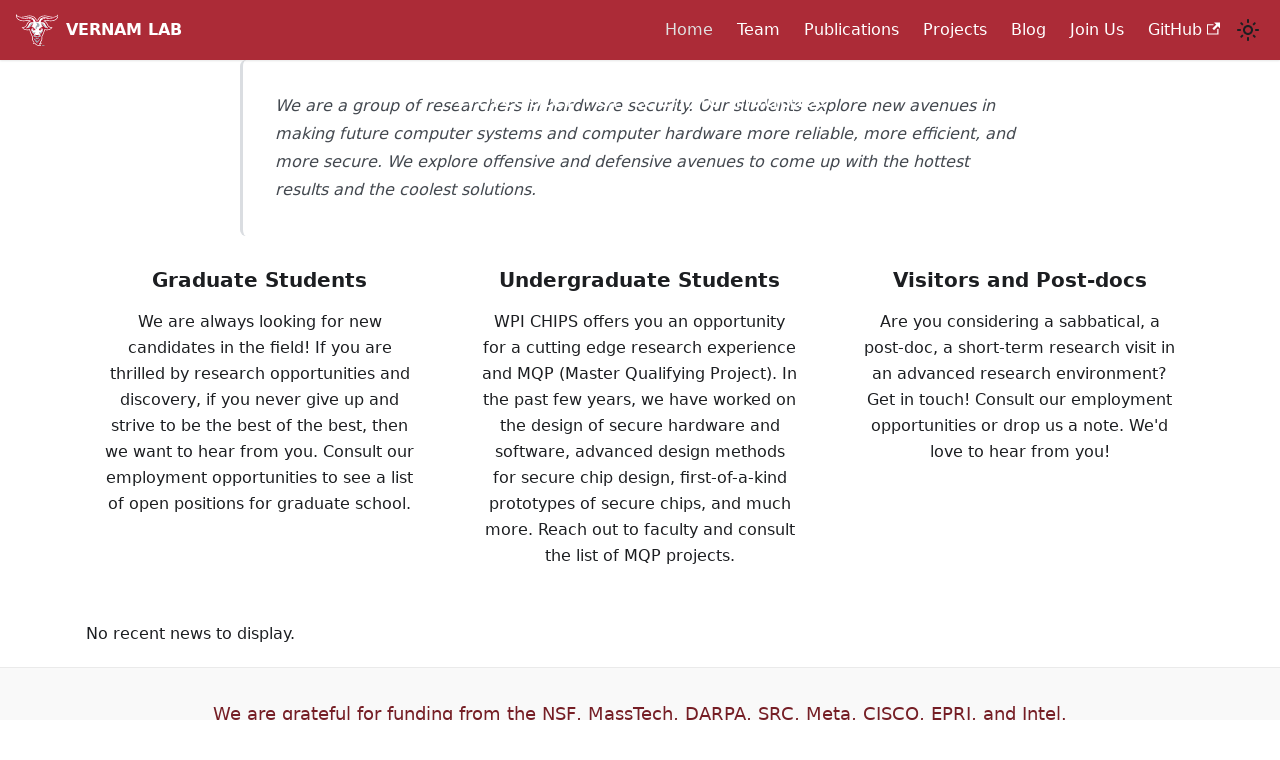

--- FILE ---
content_type: text/html; charset=utf-8
request_url: https://vernamlab.org/
body_size: 4149
content:
<!doctype html>
<html lang="en" dir="ltr" class="plugin-pages plugin-id-default" data-has-hydrated="false">
<head>
<meta charset="UTF-8">
<meta name="generator" content="Docusaurus v3.7.0">
<title data-rh="true">Vernam Lab -  Worcester Polytechnic Institute | Vernam Lab</title><meta data-rh="true" name="viewport" content="width=device-width,initial-scale=1"><meta data-rh="true" name="twitter:card" content="summary_large_image"><meta data-rh="true" property="og:url" content="https://vernamlab.org/"><meta data-rh="true" property="og:locale" content="en"><meta data-rh="true" name="docusaurus_locale" content="en"><meta data-rh="true" name="docusaurus_tag" content="default"><meta data-rh="true" name="docsearch:language" content="en"><meta data-rh="true" name="docsearch:docusaurus_tag" content="default"><meta data-rh="true" property="og:title" content="Vernam Lab -  Worcester Polytechnic Institute | Vernam Lab"><meta data-rh="true" name="description" content="Research in hardware security, computer systems, and making computing more reliable, efficient, and secure at Worcester Polytechnic Institute."><meta data-rh="true" property="og:description" content="Research in hardware security, computer systems, and making computing more reliable, efficient, and secure at Worcester Polytechnic Institute."><link data-rh="true" rel="icon" href="/img/logo.svg"><link data-rh="true" rel="canonical" href="https://vernamlab.org/"><link data-rh="true" rel="alternate" href="https://vernamlab.org/" hreflang="en"><link data-rh="true" rel="alternate" href="https://vernamlab.org/" hreflang="x-default"><script data-rh="true">function insertBanner(){var n=document.createElement("div");n.id="__docusaurus-base-url-issue-banner-container";n.innerHTML='\n<div id="__docusaurus-base-url-issue-banner" style="border: thick solid red; background-color: rgb(255, 230, 179); margin: 20px; padding: 20px; font-size: 20px;">\n   <p style="font-weight: bold; font-size: 30px;">Your Docusaurus site did not load properly.</p>\n   <p>A very common reason is a wrong site <a href="https://docusaurus.io/docs/docusaurus.config.js/#baseUrl" style="font-weight: bold;">baseUrl configuration</a>.</p>\n   <p>Current configured baseUrl = <span style="font-weight: bold; color: red;">/</span>  (default value)</p>\n   <p>We suggest trying baseUrl = <span id="__docusaurus-base-url-issue-banner-suggestion-container" style="font-weight: bold; color: green;"></span></p>\n</div>\n',document.body.prepend(n);var e=document.getElementById("__docusaurus-base-url-issue-banner-suggestion-container"),s=window.location.pathname,o="/"===s.substr(-1)?s:s+"/";e.innerHTML=o}document.addEventListener("DOMContentLoaded",(function(){void 0===window.docusaurus&&insertBanner()}))</script><link rel="alternate" type="application/rss+xml" href="/blog/rss.xml" title="Vernam Lab RSS Feed">
<link rel="alternate" type="application/atom+xml" href="/blog/atom.xml" title="Vernam Lab Atom Feed"><link rel="stylesheet" href="/assets/css/styles.c91beb8f.css">
<script src="/assets/js/runtime~main.afa37c67.js" defer="defer"></script>
<script src="/assets/js/main.d09cb35d.js" defer="defer"></script>
</head>
<body class="navigation-with-keyboard">
<script>!function(){function t(t){document.documentElement.setAttribute("data-theme",t)}var e=function(){try{return new URLSearchParams(window.location.search).get("docusaurus-theme")}catch(t){}}()||function(){try{return window.localStorage.getItem("theme")}catch(t){}}();t(null!==e?e:"light")}(),function(){try{const n=new URLSearchParams(window.location.search).entries();for(var[t,e]of n)if(t.startsWith("docusaurus-data-")){var a=t.replace("docusaurus-data-","data-");document.documentElement.setAttribute(a,e)}}catch(t){}}()</script><div id="__docusaurus"><link rel="preload" as="image" href="/img/logo.svg"><link rel="preload" as="image" href="/img/logos/logo_nsf.png"><link rel="preload" as="image" href="/img/logos/logo_darpa.png"><link rel="preload" as="image" href="/img/logos/logo_intel.png"><link rel="preload" as="image" href="/img/logos/logo_meta.png"><link rel="preload" as="image" href="/img/logos/logo_cisco.png"><link rel="preload" as="image" href="/img/logos/nist-logo.png"><link rel="preload" as="image" href="/img/logos/ti-logo.png"><link rel="preload" as="image" href="/img/logos/logo_masstech.png"><link rel="preload" as="image" href="/img/logos/logo_epri.png"><link rel="preload" as="image" href="/img/logos/logo_src.png"><div role="region" aria-label="Skip to main content"><a class="skipToContent_fXgn" href="#__docusaurus_skipToContent_fallback">Skip to main content</a></div><nav aria-label="Main" class="navbar navbar--fixed-top"><div class="navbar__inner"><div class="navbar__items"><button aria-label="Toggle navigation bar" aria-expanded="false" class="navbar__toggle clean-btn" type="button"><svg width="30" height="30" viewBox="0 0 30 30" aria-hidden="true"><path stroke="currentColor" stroke-linecap="round" stroke-miterlimit="10" stroke-width="2" d="M4 7h22M4 15h22M4 23h22"></path></svg></button><a class="navbar__brand" href="/"><div class="navbar__logo"><img src="/img/logo.svg" alt="Vernam Lab Logo" class="themedComponent_mlkZ themedComponent--light_NVdE"><img src="/img/logo.svg" alt="Vernam Lab Logo" class="themedComponent_mlkZ themedComponent--dark_xIcU"></div><b class="navbar__title text--truncate">VERNAM LAB</b></a></div><div class="navbar__items navbar__items--right"><a aria-current="page" class="navbar__item navbar__link navbar__link--active" href="/">Home</a><a class="navbar__item navbar__link" href="/docs/members">Team</a><a class="navbar__item navbar__link" href="/docs/publications">Publications</a><a class="navbar__item navbar__link" href="/docs/projects">Projects</a><a class="navbar__item navbar__link" href="/blog">Blog</a><a class="navbar__item navbar__link" href="/docs/join-us">Join Us</a><a href="https://github.com/vernamlab/" target="_blank" rel="noopener noreferrer" class="navbar__item navbar__link">GitHub<svg width="13.5" height="13.5" aria-hidden="true" viewBox="0 0 24 24" class="iconExternalLink_nPIU"><path fill="currentColor" d="M21 13v10h-21v-19h12v2h-10v15h17v-8h2zm3-12h-10.988l4.035 4-6.977 7.07 2.828 2.828 6.977-7.07 4.125 4.172v-11z"></path></svg></a><div class="toggle_vylO colorModeToggle_DEke"><button class="clean-btn toggleButton_gllP toggleButtonDisabled_aARS" type="button" disabled="" title="Switch between dark and light mode (currently light mode)" aria-label="Switch between dark and light mode (currently light mode)" aria-live="polite" aria-pressed="false"><svg viewBox="0 0 24 24" width="24" height="24" class="lightToggleIcon_pyhR"><path fill="currentColor" d="M12,9c1.65,0,3,1.35,3,3s-1.35,3-3,3s-3-1.35-3-3S10.35,9,12,9 M12,7c-2.76,0-5,2.24-5,5s2.24,5,5,5s5-2.24,5-5 S14.76,7,12,7L12,7z M2,13l2,0c0.55,0,1-0.45,1-1s-0.45-1-1-1l-2,0c-0.55,0-1,0.45-1,1S1.45,13,2,13z M20,13l2,0c0.55,0,1-0.45,1-1 s-0.45-1-1-1l-2,0c-0.55,0-1,0.45-1,1S19.45,13,20,13z M11,2v2c0,0.55,0.45,1,1,1s1-0.45,1-1V2c0-0.55-0.45-1-1-1S11,1.45,11,2z M11,20v2c0,0.55,0.45,1,1,1s1-0.45,1-1v-2c0-0.55-0.45-1-1-1C11.45,19,11,19.45,11,20z M5.99,4.58c-0.39-0.39-1.03-0.39-1.41,0 c-0.39,0.39-0.39,1.03,0,1.41l1.06,1.06c0.39,0.39,1.03,0.39,1.41,0s0.39-1.03,0-1.41L5.99,4.58z M18.36,16.95 c-0.39-0.39-1.03-0.39-1.41,0c-0.39,0.39-0.39,1.03,0,1.41l1.06,1.06c0.39,0.39,1.03,0.39,1.41,0c0.39-0.39,0.39-1.03,0-1.41 L18.36,16.95z M19.42,5.99c0.39-0.39,0.39-1.03,0-1.41c-0.39-0.39-1.03-0.39-1.41,0l-1.06,1.06c-0.39,0.39-0.39,1.03,0,1.41 s1.03,0.39,1.41,0L19.42,5.99z M7.05,18.36c0.39-0.39,0.39-1.03,0-1.41c-0.39-0.39-1.03-0.39-1.41,0l-1.06,1.06 c-0.39,0.39-0.39,1.03,0,1.41s1.03,0.39,1.41,0L7.05,18.36z"></path></svg><svg viewBox="0 0 24 24" width="24" height="24" class="darkToggleIcon_wfgR"><path fill="currentColor" d="M9.37,5.51C9.19,6.15,9.1,6.82,9.1,7.5c0,4.08,3.32,7.4,7.4,7.4c0.68,0,1.35-0.09,1.99-0.27C17.45,17.19,14.93,19,12,19 c-3.86,0-7-3.14-7-7C5,9.07,6.81,6.55,9.37,5.51z M12,3c-4.97,0-9,4.03-9,9s4.03,9,9,9s9-4.03,9-9c0-0.46-0.04-0.92-0.1-1.36 c-0.98,1.37-2.58,2.26-4.4,2.26c-2.98,0-5.4-2.42-5.4-5.4c0-1.81,0.89-3.42,2.26-4.4C12.92,3.04,12.46,3,12,3L12,3z"></path></svg></button></div><div class="navbarSearchContainer_Bca1"></div></div></div><div role="presentation" class="navbar-sidebar__backdrop"></div></nav><div id="__docusaurus_skipToContent_fallback" class="main-wrapper mainWrapper_z2l0"> <div class="hero-slider-wrapper"><div class="react-multi-carousel-list carousel-container" dir="ltr"><ul class="react-multi-carousel-track" style="transition:none;overflow:unset;transform:translate3d(0px,0,0)"></ul></div><div class="hero-text-banner"><h1 class="hero-title">Vernam Lab</h1><p class="hero-subtitle">Worcester Polytechnic Institute</p> </div></div><main><section class="labDescriptionSection_tjUa"><div class="container"><p>We are a group of researchers in hardware security. Our students explore new avenues in making future computer systems and computer hardware more reliable, more efficient, and more secure. We explore offensive and defensive avenues to come up with the hottest results and the coolest solutions.</p></div></section><section class="features_t9lD"><div class="container"><div class="row"><div class="col col--4"><div class="text--center padding-horiz--md"><h3>Graduate Students</h3><p>We are always looking for new candidates in the field! If you are thrilled by research opportunities and discovery, if you never give up and strive to be the best of the best, then we want to hear from you. Consult our employment opportunities to see a list of open positions for graduate school.</p></div></div><div class="col col--4"><div class="text--center padding-horiz--md"><h3>Undergraduate Students</h3><p>WPI CHIPS offers you an opportunity for a cutting edge research experience and MQP (Master Qualifying Project). In the past few years, we have worked on the design of secure hardware and software, advanced design methods for secure chip design, first-of-a-kind prototypes of secure chips, and much more. Reach out to faculty and consult the list of MQP projects.</p></div></div><div class="col col--4"><div class="text--center padding-horiz--md"><h3>Visitors and Post-docs</h3><p>Are you considering a sabbatical, a post-doc, a short-term research visit in an advanced research environment? Get in touch! Consult our employment opportunities or drop us a note. We&#x27;d love to hear from you!</p></div></div></div></div></section><div class="container section-padding-top--lg"> <p>No recent news to display.</p></div><section class="sponsorBannerContainer_b467"><p class="sponsorTitle_GAMI">We are grateful for funding from the NSF, MassTech, DARPA, SRC, Meta, CISCO, EPRI, and Intel.</p><div class="logoScrollContainer_j8zu"><div class="logoGridAnimation_WjaC" style="animation-duration:60s"><div class="logoItem_nzbU"><img src="/img/logos/logo_nsf.png" alt="NSF Logo" class="logoImage_Kg96"></div><div class="logoItem_nzbU"><img src="/img/logos/logo_darpa.png" alt="DARPA Logo" class="logoImage_Kg96"></div><div class="logoItem_nzbU"><img src="/img/logos/logo_intel.png" alt="Intel Logo" class="logoImage_Kg96"></div><div class="logoItem_nzbU"><img src="/img/logos/logo_meta.png" alt="Meta Logo" class="logoImage_Kg96"></div><div class="logoItem_nzbU"><img src="/img/logos/logo_cisco.png" alt="Cisco Logo" class="logoImage_Kg96"></div><div class="logoItem_nzbU"><img src="/img/logos/nist-logo.png" alt="NIST Logo" class="logoImage_Kg96"></div><div class="logoItem_nzbU"><img src="/img/logos/ti-logo.png" alt="TI Logo" class="logoImage_Kg96"></div><div class="logoItem_nzbU"><img src="/img/logos/logo_masstech.png" alt="MassTech Logo" class="logoImage_Kg96"></div><div class="logoItem_nzbU"><img src="/img/logos/logo_epri.png" alt="EPRI Logo" class="logoImage_Kg96"></div><div class="logoItem_nzbU"><img src="/img/logos/logo_src.png" alt="SRC Logo" class="logoImage_Kg96"></div><div class="logoItem_nzbU"><img src="/img/logos/logo_nsf.png" alt="NSF Logo" class="logoImage_Kg96"></div><div class="logoItem_nzbU"><img src="/img/logos/logo_darpa.png" alt="DARPA Logo" class="logoImage_Kg96"></div><div class="logoItem_nzbU"><img src="/img/logos/logo_intel.png" alt="Intel Logo" class="logoImage_Kg96"></div><div class="logoItem_nzbU"><img src="/img/logos/logo_meta.png" alt="Meta Logo" class="logoImage_Kg96"></div><div class="logoItem_nzbU"><img src="/img/logos/logo_cisco.png" alt="Cisco Logo" class="logoImage_Kg96"></div><div class="logoItem_nzbU"><img src="/img/logos/nist-logo.png" alt="NIST Logo" class="logoImage_Kg96"></div><div class="logoItem_nzbU"><img src="/img/logos/ti-logo.png" alt="TI Logo" class="logoImage_Kg96"></div><div class="logoItem_nzbU"><img src="/img/logos/logo_masstech.png" alt="MassTech Logo" class="logoImage_Kg96"></div><div class="logoItem_nzbU"><img src="/img/logos/logo_epri.png" alt="EPRI Logo" class="logoImage_Kg96"></div><div class="logoItem_nzbU"><img src="/img/logos/logo_src.png" alt="SRC Logo" class="logoImage_Kg96"></div><div class="logoItem_nzbU"><img src="/img/logos/logo_nsf.png" alt="NSF Logo" class="logoImage_Kg96"></div><div class="logoItem_nzbU"><img src="/img/logos/logo_darpa.png" alt="DARPA Logo" class="logoImage_Kg96"></div><div class="logoItem_nzbU"><img src="/img/logos/logo_intel.png" alt="Intel Logo" class="logoImage_Kg96"></div><div class="logoItem_nzbU"><img src="/img/logos/logo_meta.png" alt="Meta Logo" class="logoImage_Kg96"></div><div class="logoItem_nzbU"><img src="/img/logos/logo_cisco.png" alt="Cisco Logo" class="logoImage_Kg96"></div><div class="logoItem_nzbU"><img src="/img/logos/nist-logo.png" alt="NIST Logo" class="logoImage_Kg96"></div><div class="logoItem_nzbU"><img src="/img/logos/ti-logo.png" alt="TI Logo" class="logoImage_Kg96"></div><div class="logoItem_nzbU"><img src="/img/logos/logo_masstech.png" alt="MassTech Logo" class="logoImage_Kg96"></div><div class="logoItem_nzbU"><img src="/img/logos/logo_epri.png" alt="EPRI Logo" class="logoImage_Kg96"></div><div class="logoItem_nzbU"><img src="/img/logos/logo_src.png" alt="SRC Logo" class="logoImage_Kg96"></div></div></div></section></main></div><footer class="footer footer--dark"><div class="container container-fluid"><div class="row footer__links"><div class="col footer__col"><div class="footer__title"></div><ul class="footer__items clean-list"><li class="footer__item">
                  <div>
                    <p style="margin-bottom: 0.5rem;">
                      We are part of the <a href="https://www.wpi.edu/academics/departments/electrical-computer-engineering" target="_blank" rel="noopener noreferrer">Electrical and Computer Engineering Department</a> at <a href="https://www.wpi.edu/" target="_blank" rel="noopener noreferrer">Worcester Polytechnic Institute</a>.
                    </p>
                    <address style="font-style: normal;">
                      Atwater Kent 212, WPI
                      100 Institute Rd.
                      Worcester, MA 01609 USA<br>
                    </address>
                  </div>
                </li></ul></div></div><div class="footer__bottom text--center"><div class="margin-bottom--sm"><img src="/img/logo.svg" alt="Vernam Lab Logo" class="footer__logo themedComponent_mlkZ themedComponent--light_NVdE"><img src="/img/logo.svg" alt="Vernam Lab Logo" class="footer__logo themedComponent_mlkZ themedComponent--dark_xIcU"></div><div class="footer__copyright">Copyright © 2025 Vernam Lab.</div></div></div></footer></div>
</body>
</html>

--- FILE ---
content_type: application/javascript; charset=utf-8
request_url: https://vernamlab.org/assets/js/runtime~main.afa37c67.js
body_size: 2534
content:
(()=>{"use strict";var e,a,t,c,f,r={},d={};function b(e){var a=d[e];if(void 0!==a)return a.exports;var t=d[e]={id:e,loaded:!1,exports:{}};return r[e].call(t.exports,t,t.exports,b),t.loaded=!0,t.exports}b.m=r,b.c=d,e=[],b.O=(a,t,c,f)=>{if(!t){var r=1/0;for(i=0;i<e.length;i++){t=e[i][0],c=e[i][1],f=e[i][2];for(var d=!0,o=0;o<t.length;o++)(!1&f||r>=f)&&Object.keys(b.O).every((e=>b.O[e](t[o])))?t.splice(o--,1):(d=!1,f<r&&(r=f));if(d){e.splice(i--,1);var n=c();void 0!==n&&(a=n)}}return a}f=f||0;for(var i=e.length;i>0&&e[i-1][2]>f;i--)e[i]=e[i-1];e[i]=[t,c,f]},b.n=e=>{var a=e&&e.__esModule?()=>e.default:()=>e;return b.d(a,{a:a}),a},t=Object.getPrototypeOf?e=>Object.getPrototypeOf(e):e=>e.__proto__,b.t=function(e,c){if(1&c&&(e=this(e)),8&c)return e;if("object"==typeof e&&e){if(4&c&&e.__esModule)return e;if(16&c&&"function"==typeof e.then)return e}var f=Object.create(null);b.r(f);var r={};a=a||[null,t({}),t([]),t(t)];for(var d=2&c&&e;"object"==typeof d&&!~a.indexOf(d);d=t(d))Object.getOwnPropertyNames(d).forEach((a=>r[a]=()=>e[a]));return r.default=()=>e,b.d(f,r),f},b.d=(e,a)=>{for(var t in a)b.o(a,t)&&!b.o(e,t)&&Object.defineProperty(e,t,{enumerable:!0,get:a[t]})},b.f={},b.e=e=>Promise.all(Object.keys(b.f).reduce(((a,t)=>(b.f[t](e,a),a)),[])),b.u=e=>"assets/js/"+({186:"f7325baa",300:"d1d52d1f",630:"0ee94d64",782:"8eff2a75",849:"0058b4c6",975:"d8ad7158",1235:"a7456010",1678:"42d58bff",1729:"82ab4298",1886:"18fa0900",1903:"acecf23e",2130:"6bfc84e3",2634:"c4f5d8e4",2635:"548347c6",2711:"9e4087bc",3249:"ccc49370",3530:"4c5bbef2",3887:"b0295b00",3908:"989e145f",4212:"621db11d",4467:"75175e2d",4583:"087a784e",4743:"c2f8471a",4813:"6875c492",5742:"aba21aa0",5789:"53ee44d0",5858:"90fcf531",6013:"6d703699",6064:"932f1e70",7016:"a2333939",7098:"a7bd4aaa",7245:"dcb0843b",7472:"814f3328",7490:"bfce66b3",7643:"a6aa9e1f",7825:"bce7e2b0",7847:"963d880d",8130:"f81c1134",8146:"c15d9823",8209:"01a85c17",8401:"17896441",8506:"39b62b96",8695:"720bb9ee",8947:"ef8b811a",9048:"a94703ab",9144:"37d5d3b1",9251:"5cd06033",9308:"ba1ef70c",9472:"46133e1b",9647:"5e95c892",9691:"416ccca1",9858:"36994c47"}[e]||e)+"."+{186:"1ffb4378",300:"cb16ec16",630:"c0a3b0cd",782:"caab1749",849:"94917fd9",975:"49bedcb5",1235:"5f863145",1678:"4b89f509",1729:"61d55099",1886:"e2bb1374",1903:"608610c0",2130:"e18e0b9d",2634:"bec295b1",2635:"b8948eec",2711:"ee5845f0",3042:"beca3852",3249:"7f415fef",3530:"dfe98230",3887:"b87685c9",3908:"871d9cff",4212:"4e0c9ff8",4467:"f97eed23",4583:"a92cd0ed",4622:"4f09901f",4743:"47fb3202",4813:"4044ae81",5132:"161ce7b2",5742:"7055d398",5789:"864c05d6",5858:"5a6ddc96",6013:"98d8621f",6064:"2d61327d",6293:"bb934d3e",7016:"d484a893",7098:"5c839fed",7245:"0f1c5417",7472:"0fce3a0e",7490:"bc5f0175",7643:"114e7ada",7825:"bc2b0c65",7847:"4534f9a9",8130:"8ae6099a",8146:"8ec66bf9",8209:"37886f1b",8401:"8f5da1e9",8506:"09fe0331",8695:"c173b79c",8947:"5d9dc3b8",9048:"c22b1c29",9144:"a2a05f48",9251:"812072ce",9308:"81672951",9472:"9683e1ff",9647:"902efce6",9691:"3205393f",9858:"b7b3f754"}[e]+".js",b.miniCssF=e=>{},b.g=function(){if("object"==typeof globalThis)return globalThis;try{return this||new Function("return this")()}catch(e){if("object"==typeof window)return window}}(),b.o=(e,a)=>Object.prototype.hasOwnProperty.call(e,a),c={},f="temp-docusaurus-site:",b.l=(e,a,t,r)=>{if(c[e])c[e].push(a);else{var d,o;if(void 0!==t)for(var n=document.getElementsByTagName("script"),i=0;i<n.length;i++){var u=n[i];if(u.getAttribute("src")==e||u.getAttribute("data-webpack")==f+t){d=u;break}}d||(o=!0,(d=document.createElement("script")).charset="utf-8",d.timeout=120,b.nc&&d.setAttribute("nonce",b.nc),d.setAttribute("data-webpack",f+t),d.src=e),c[e]=[a];var s=(a,t)=>{d.onerror=d.onload=null,clearTimeout(l);var f=c[e];if(delete c[e],d.parentNode&&d.parentNode.removeChild(d),f&&f.forEach((e=>e(t))),a)return a(t)},l=setTimeout(s.bind(null,void 0,{type:"timeout",target:d}),12e4);d.onerror=s.bind(null,d.onerror),d.onload=s.bind(null,d.onload),o&&document.head.appendChild(d)}},b.r=e=>{"undefined"!=typeof Symbol&&Symbol.toStringTag&&Object.defineProperty(e,Symbol.toStringTag,{value:"Module"}),Object.defineProperty(e,"__esModule",{value:!0})},b.p="/",b.gca=function(e){return e={17896441:"8401",f7325baa:"186",d1d52d1f:"300","0ee94d64":"630","8eff2a75":"782","0058b4c6":"849",d8ad7158:"975",a7456010:"1235","42d58bff":"1678","82ab4298":"1729","18fa0900":"1886",acecf23e:"1903","6bfc84e3":"2130",c4f5d8e4:"2634","548347c6":"2635","9e4087bc":"2711",ccc49370:"3249","4c5bbef2":"3530",b0295b00:"3887","989e145f":"3908","621db11d":"4212","75175e2d":"4467","087a784e":"4583",c2f8471a:"4743","6875c492":"4813",aba21aa0:"5742","53ee44d0":"5789","90fcf531":"5858","6d703699":"6013","932f1e70":"6064",a2333939:"7016",a7bd4aaa:"7098",dcb0843b:"7245","814f3328":"7472",bfce66b3:"7490",a6aa9e1f:"7643",bce7e2b0:"7825","963d880d":"7847",f81c1134:"8130",c15d9823:"8146","01a85c17":"8209","39b62b96":"8506","720bb9ee":"8695",ef8b811a:"8947",a94703ab:"9048","37d5d3b1":"9144","5cd06033":"9251",ba1ef70c:"9308","46133e1b":"9472","5e95c892":"9647","416ccca1":"9691","36994c47":"9858"}[e]||e,b.p+b.u(e)},(()=>{var e={5354:0,1869:0};b.f.j=(a,t)=>{var c=b.o(e,a)?e[a]:void 0;if(0!==c)if(c)t.push(c[2]);else if(/^(1869|5354)$/.test(a))e[a]=0;else{var f=new Promise(((t,f)=>c=e[a]=[t,f]));t.push(c[2]=f);var r=b.p+b.u(a),d=new Error;b.l(r,(t=>{if(b.o(e,a)&&(0!==(c=e[a])&&(e[a]=void 0),c)){var f=t&&("load"===t.type?"missing":t.type),r=t&&t.target&&t.target.src;d.message="Loading chunk "+a+" failed.\n("+f+": "+r+")",d.name="ChunkLoadError",d.type=f,d.request=r,c[1](d)}}),"chunk-"+a,a)}},b.O.j=a=>0===e[a];var a=(a,t)=>{var c,f,r=t[0],d=t[1],o=t[2],n=0;if(r.some((a=>0!==e[a]))){for(c in d)b.o(d,c)&&(b.m[c]=d[c]);if(o)var i=o(b)}for(a&&a(t);n<r.length;n++)f=r[n],b.o(e,f)&&e[f]&&e[f][0](),e[f]=0;return b.O(i)},t=self.webpackChunktemp_docusaurus_site=self.webpackChunktemp_docusaurus_site||[];t.forEach(a.bind(null,0)),t.push=a.bind(null,t.push.bind(t))})()})();

--- FILE ---
content_type: image/svg+xml
request_url: https://vernamlab.org/img/logo.svg
body_size: 2724
content:
<svg width="146" height="112" fill="none" xmlns="http://www.w3.org/2000/svg"><path d="M90.142 79.795c1.506-2.91 6.455-12.84 9.888-23.983 15.129 4.106 23.3-4.969 26.202-9.225-2.56.16-4.287-.19-4.287-.19-4.126-.423-9.677-2.54-12.729-10.22-2.239-5.622-5.291-9.457-9.447-11.766 1.315-.251 2.942-.372 4.859-.372 2.791 0 6.184.252 10.36.784 1.968.25 3.885.371 5.702.371 13.523 0 19.957-6.716 22.598-10.711 4.457-6.767 2.078-13.934 2.078-13.934-4.739 10.23-18.271 9.707-18.271 9.707-3.925 0-8.262-.723-12.92-2.158-5.782-1.777-11.053-2.68-15.64-2.68-10.933 0-18.984 5.11-23.963 15.208a20.655 20.655 0 0 0-3.153 0C66.44 10.527 58.39 5.417 47.457 5.417c-4.588 0-9.848.904-15.64 2.68-4.659 1.426-8.996 2.16-12.92 2.16 0 0-13.533.521-18.272-9.708.01-.01-2.369 7.157 2.088 13.924 2.64 4.005 9.086 10.711 22.598 10.711 1.817 0 3.734-.12 5.702-.372 4.186-.532 7.57-.783 10.36-.783 1.918 0 3.544.121 4.859.372-4.146 2.309-7.208 6.144-9.447 11.765-3.051 7.68-8.613 9.798-12.729 10.22 0 0-1.737.351-4.287.19 2.892 4.257 11.073 13.342 26.202 9.227 3.433 11.143 8.362 21.061 9.868 23.972 0 0-3.403 10.511 5.29 19.004 0 0-.722 2.369-2.991 5.18 1.907.411 4.487.743 7.6.552 0 0 4.095 8.844 20.97 6.806 0 0-2.52-3.403-3.724-6.555 1.526-.181 3.795-.512 6.184-1.144 0 0-2.48-2.46-3.885-5.08 2.299-2.148 7.027-8.051 4.849-18.753l.01.01Z" fill="#fff"/><path d="M73.005 22.885c1.034 0 2.028.08 2.982.241 6.425-14.597 18.451-18.672 37.515-12.82 21.935 6.736 30.016-3.724 30.287-4.106.663 1.546-3.323 16.655-23.099 16.655-1.687 0-3.484-.11-5.411-.352-11.374-1.435-17.688-.963-20.45 1.546-.23.211-.43.442-.622.673 5.682 1.395 9.909 4.93 12.84 12.308 3.534 8.874 10.099 11.203 14.657 11.665 0 0-9.055 9.738-23.21 4.106-3.935 13.873-10.862 26.713-10.862 26.713s3.574 11.053-5.21 18.452c.542 1.606 1.425 2.981 2.379 4.106-2.018.381-3.765.451-5.26.331.722 2.218 1.817 5.1 2.961 6.816-11.615.171-14.687-5.25-15.43-7.258-1.767.362-3.453.382-4.949.241.884-1.415 1.345-2.941 1.586-4.236-9.155-7.57-5.39-18.452-5.39-18.452s-6.887-12.84-10.822-26.713c-14.155 5.632-23.21-4.106-23.21-4.106 4.557-.472 11.123-2.8 14.657-11.665 2.93-7.379 7.157-10.913 12.84-12.308a4.342 4.342 0 0 0-.623-.673c-2.77-2.5-9.075-2.981-20.45-1.546a43.568 43.568 0 0 1-5.41.352C5.524 22.855 1.539 7.756 2.2 6.2c.271.382 8.353 10.842 30.288 4.106 19.073-5.862 31.09-1.787 37.515 12.82a17.89 17.89 0 0 1 2.971-.241h.03Z" fill="#AE132A"/><path d="M83.968 82.626v-.04c-.542 5.873-7.58 10.53-11.635 12.75-.01-1.828-1.566-3.755-4.688-5.733-6.305-3.985-5.722-6.947-5.722-6.947s-2.29 5.21 2.72 10.611c0 0-.382-1.485.331-2.83 1.034 1.495 2.63 4.477 1.476 7.388 0 0 1.405-.24 2.58-1.536.351 2.57 1.727 6.244 6.475 7.61 0 0-2.128-3.092-.672-6.556 0 0 .813 1.727 2.87 1.787 0 0-1.044-2.7 1.557-4.638 6.183-4.497 4.698-11.856 4.698-11.856l.01-.01Z" fill="#A1ABB2"/><path d="M72.955 84.514c-5.15 0-7.288-1.707-7.288-1.707 1.386 5.22 7.288 5.622 7.288 5.622s5.903-.402 7.289-5.622c0 0-2.139 1.707-7.289 1.707Z" fill="#A1ABB2"/><path d="M112.459 13.7c-23.622-7.259-30.86 3.573-34.464 13.984a17.52 17.52 0 0 0-4.99-.703 17.52 17.52 0 0 0-4.989.703C64.412 17.274 57.174 6.44 33.553 13.699c-6.907 2.119-12.589 2.66-17.217 2.35 1.085.361 2.46.712 4.157.963 3.563.241 8.282.211 14.255-.482l1.114-2.228.793 2.108s.07 0 .1-.02l-.07.09 1.225 3.243 1.305-3.815c.15-.02.291-.04.442-.07 1.214-.201 2.359-.321 3.433-.402l1.646-2.82 1.265 6.314 1.757-3.454c1.466.161 2.75.452 3.885.844l2.76-1.998-1.716 7.268 2.901-3.072c4.086 3.393 4.638 8.593 5.02 10.822-.874-.291-11.987-3.734-16.223 6.314-3.192 7.55-6.826 11.706-10.41 13.613 3.644.703 12.88 1.044 19.234-11.334 1.807-3.513 4.327-5.02 7.218-5.14-1.777 1.044-4.046 3.223-3.192 7.299 0 0-3.333.2-4.568 3.855 0 0 4.497-1.878 12.348 8.844 0 0 .933-1.486 1.315-2.911 0 0 1.466 4.949-1.044 9.376 0 0-.1-1.847-1.938-4.528-.371 1.024-1.004 2.41-2.038 3.524 0 0-2.429-2.209-3.403-5.05 0 0 2.902 2.199 3.865-.803 0 0-.793-.783-1.837-1.797.02.884-.381 1.607-1.014 1.707-.753.12-1.546-.683-1.757-1.797-.18-.904.08-1.717.583-2.068-.583-.562-1.125-1.104-1.586-1.546 0 0-1.807 4.347.933 8.443 0 0-2.82-1.496-4.015-4.528 0 0-.864 1.466-.803 3.835 0 0 1.174 5.762 7.77 14.767 0 0 3.523-4.718 7.569-5.822 0 0-7.338 6.806-6.224 14.927 0 0 1.205-1.204 4.768 1.376 3.564 2.58 6.455 1.415 4.87-1.335-1.466-2.54-5.633-.713-5.633-6.686 0 0 2.39 1.867 7.55 1.867s7.549-1.867 7.549-1.867c0 5.983-4.176 4.156-5.632 6.686-1.586 2.75 1.295 3.915 4.859 1.335s4.768-1.376 4.768-1.376c1.115-8.121-6.214-14.927-6.214-14.927 4.046 1.104 7.57 5.822 7.57 5.822 6.595-9.005 7.77-14.767 7.77-14.767.06-2.37-.803-3.835-.803-3.835-1.195 3.032-4.016 4.528-4.016 4.528 2.74-4.096.934-8.443.934-8.443-.462.442-1.014.974-1.587 1.536.502.341.763 1.164.583 2.068-.211 1.114-1.004 1.907-1.757 1.797-.633-.1-1.034-.823-1.014-1.717a957.872 957.872 0 0 1-1.847 1.807c.964 3.012 3.865.803 3.865.803-.974 2.841-3.403 5.05-3.403 5.05-1.034-1.114-1.677-2.5-2.038-3.524-1.837 2.68-1.938 4.528-1.938 4.528-2.5-4.427-1.044-9.377-1.044-9.377.382 1.426 1.315 2.912 1.315 2.912 7.84-10.722 12.348-8.844 12.348-8.844-1.225-3.655-4.558-3.855-4.558-3.855.854-4.076-1.415-6.255-3.192-7.299 2.891.12 5.411 1.627 7.218 5.14 6.365 12.378 15.59 12.037 19.234 11.334-3.573-1.917-7.218-6.063-10.41-13.613-4.116-9.757-14.717-6.786-16.132-6.344.381-2.249.953-7.409 5.02-10.792l2.9 3.072-1.716-7.268 2.76 1.998a17.245 17.245 0 0 1 3.885-.844l1.757 3.454 1.265-6.315 1.646 2.821a35.1 35.1 0 0 1 3.434.402c.15.02.291.04.441.07l1.316 3.815 1.224-3.243-.07-.09s.07.01.1.02l.793-2.108 1.125 2.228c5.983.703 10.691.733 14.255.482 1.697-.25 3.072-.602 4.156-.963-4.628.32-10.31-.221-17.217-2.35l.011.01Z" fill="#fff"/><path d="M53.219 37.953c1.807-3.513 4.327-5.02 7.218-5.14 0 0-7.368-4.085-12.258 6.034-3.553 7.348-10.149 10.119-14.184 10.44 3.644.703 12.88 1.044 19.234-11.334h-.01ZM92.702 37.953c-1.807-3.513-4.327-5.02-7.218-5.14 0 0 7.358-4.085 12.257 6.034 3.554 7.348 10.15 10.119 14.185 10.44-3.644.703-12.87 1.044-19.234-11.334h.01ZM79.5 43.023c1.145-1.335 1.728-2.992 1.537-4.799-.482-4.407-5.451-7.99-11.083-7.98-.883 0-1.737.09-2.54.26 1.677.573 3.182 1.647 4.407 3.394 3.755 5.35-4.788 8.834-4.296 13.301.491 4.477 5.671 5.833 5.671 5.833-4.065-4.88-.612-7.961 1.346-9.196l-.753 3.253c2.75-1.275 4.567-2.67 5.722-4.066h-.01ZM60.497 65.42c-7.328-8.744-7.419-14.567-7.419-14.567s-.863 1.466-.803 3.835c0 0 1.175 5.762 7.77 14.767 0 0 3.524-4.718 7.57-5.822-4.407-.452-7.128 1.797-7.128 1.797l.01-.01ZM85.413 65.42c7.329-8.744 7.42-14.567 7.42-14.567s.862 1.466.802 3.835c0 0-1.174 5.762-7.77 14.767 0 0-3.523-4.718-7.57-5.822 4.408-.452 7.118 1.797 7.118 1.797v-.01ZM62.907 70.198c-1.135 2.4-1.928 5.28-1.506 8.353 0 0 1.204-1.205 4.768 1.375s6.455 1.415 4.869-1.335c-.632-1.094-1.767-1.376-2.861-1.827h-.02l-.04-.02c-3.775-1.476-4.89-4.87-5.21-6.546ZM83.014 70.198c1.145 2.4 1.928 5.28 1.506 8.353 0 0-1.204-1.205-4.768 1.375s-6.455 1.415-4.87-1.335c.633-1.094 1.768-1.376 2.862-1.827h.02l.04-.02c3.765-1.476 4.89-4.87 5.21-6.546ZM93.023 109.079h-1.064V112h-1.004v-2.921h-1.064v-.803h3.132v.803Zm5.31 2.921h-.993v-2.911h-.11l-.914 2.038h-.703l-.924-2.068h-.13V112h-.944v-3.724h1.617l.752 1.817.784-1.817h1.576V112h-.01Z" fill="#A1ABB2"/></svg>